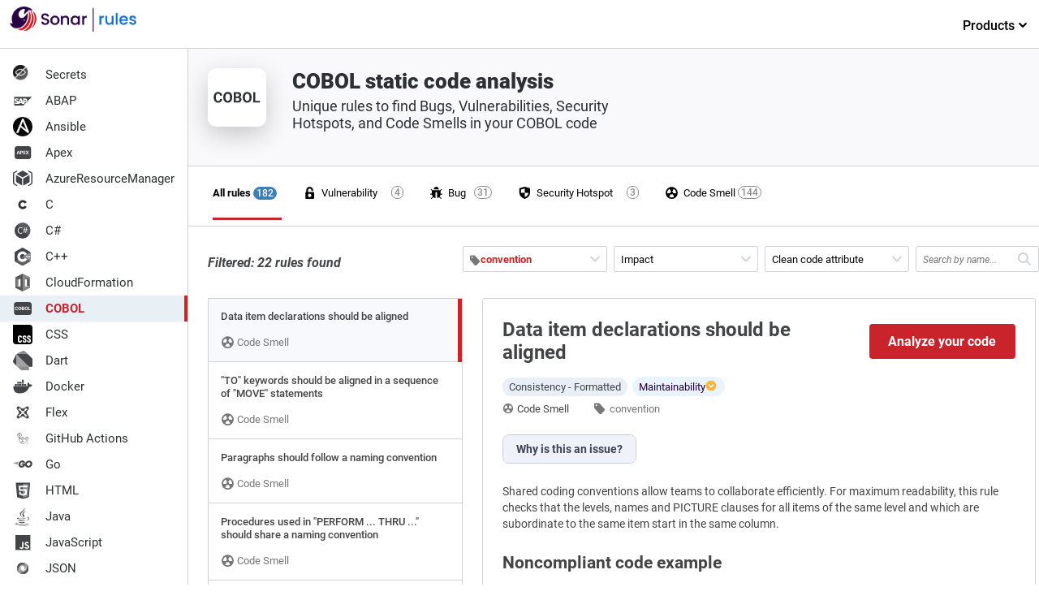

--- FILE ---
content_type: image/svg+xml
request_url: https://rules.sonarsource.com/images/language-logos/color/cobol.svg
body_size: -222
content:
<svg id="logo" xmlns="http://www.w3.org/2000/svg" viewBox="0 0 24 24"><title>cobol-black</title><path d="M5.92,12.67a1.52,1.52,0,0,1-.51,1.09,1.77,1.77,0,0,1-1.21.4,1.63,1.63,0,0,1-1.3-.56,2.3,2.3,0,0,1-.47-1.52v-.26a2.72,2.72,0,0,1,.22-1.09A1.67,1.67,0,0,1,3.27,10a1.75,1.75,0,0,1,.94-.25,1.72,1.72,0,0,1,1.19.4,1.61,1.61,0,0,1,.53,1.11H5.05a.93.93,0,0,0-.23-.6.84.84,0,0,0-.61-.19.75.75,0,0,0-.66.32,1.86,1.86,0,0,0-.22,1v.32a1.86,1.86,0,0,0,.21,1,.73.73,0,0,0,.66.32.84.84,0,0,0,.61-.18A.83.83,0,0,0,5,12.67ZM10,12.05a2.48,2.48,0,0,1-.22,1.11,1.77,1.77,0,0,1-3.19,0,2.57,2.57,0,0,1-.23-1.09v-.21a2.53,2.53,0,0,1,.23-1.12A1.68,1.68,0,0,1,7.24,10a1.7,1.7,0,0,1,.95-.26,1.66,1.66,0,0,1,1,.26,1.64,1.64,0,0,1,.65.73A2.83,2.83,0,0,1,10,11.86Zm-.89-.19a1.81,1.81,0,0,0-.24-1,.78.78,0,0,0-.69-.35.79.79,0,0,0-.68.34,1.81,1.81,0,0,0-.25,1v.21a1.82,1.82,0,0,0,.25,1,.84.84,0,0,0,1.37,0,1.78,1.78,0,0,0,.24-1Zm1.53,2.24V9.82h1.5a1.89,1.89,0,0,1,1.18.3,1,1,0,0,1,.41.87,1,1,0,0,1-.17.56.9.9,0,0,1-.44.35.89.89,0,0,1,.52.33,1,1,0,0,1,.18.61,1.1,1.1,0,0,1-.39.93,1.74,1.74,0,0,1-1.12.33Zm.89-1.87v1.16h.75a.72.72,0,0,0,.49-.15.49.49,0,0,0,.17-.41.53.53,0,0,0-.46-.6h-1Zm0-.62h.65c.44,0,.67-.19.67-.53a.51.51,0,0,0-.17-.42.92.92,0,0,0-.54-.13h-.61Zm6.47.44a2.62,2.62,0,0,1-.22,1.11,1.76,1.76,0,0,1-.64.74,1.92,1.92,0,0,1-1.91,0,1.74,1.74,0,0,1-.64-.73,2.43,2.43,0,0,1-.23-1.09v-.21a2.59,2.59,0,0,1,.22-1.11,1.67,1.67,0,0,1,.65-.74,1.85,1.85,0,0,1,1.9,0,1.59,1.59,0,0,1,.64.74,2.44,2.44,0,0,1,.23,1.1Zm-.89-.19a1.81,1.81,0,0,0-.24-1,.85.85,0,0,0-1.19-.19.81.81,0,0,0-.19.18,1.8,1.8,0,0,0-.24,1v.21a1.81,1.81,0,0,0,.24,1,.85.85,0,0,0,1.18.21,1,1,0,0,0,.2-.2,1.78,1.78,0,0,0,.24-1Zm2.41,1.53H21.4v.71H18.65V9.82h.88Z" style="fill:#2e3032"/></svg>

--- FILE ---
content_type: image/svg+xml
request_url: https://rules.sonarsource.com/images/language-logos/apex.svg
body_size: -301
content:
<svg xmlns="http://www.w3.org/2000/svg" viewBox="0 0 24 24">
  <defs>
    <style>
      .cls-1 {
        fill: none;
      }

      .cls-2 {
        fill: #434447;
      }

      .cls-3 {
        fill: #fff;
      }
    </style>
  </defs>
  <g id="abap" transform="translate(-280 -107)">
    <rect id="Rectangle_11532" data-name="Rectangle 11532" class="cls-1" width="24" height="24" transform="translate(280 107)"/>
    <path id="Tracé_12231" data-name="Tracé 12231" class="cls-2" d="M4.544.1H17.8a3.545,3.545,0,0,1,3.544,3.544v8.912A3.545,3.545,0,0,1,17.8,16.1H4.544A3.545,3.545,0,0,1,1,12.556V3.644A3.545,3.545,0,0,1,4.544.1Z" transform="translate(281.013 110.9)"/>
    <path id="Tracé_12232" data-name="Tracé 12232" class="cls-3" d="M-4.758-.879H-6.3L-6.592,0h-.935l1.588-4.266h.814L-3.527,0h-.935Zm-1.3-.712H-5l-.536-1.6ZM-2.25-1.5V0h-.879V-4.266h1.664A1.925,1.925,0,0,1-.62-4.09a1.3,1.3,0,0,1,.561.5,1.393,1.393,0,0,1,.2.737,1.225,1.225,0,0,1-.429.989A1.788,1.788,0,0,1-1.479-1.5Zm0-.712h.785a.772.772,0,0,0,.532-.164A.6.6,0,0,0-.75-2.848a.7.7,0,0,0-.185-.507.689.689,0,0,0-.51-.2H-2.25Zm5.558.366H1.62V-.706H3.6V0H.741V-4.266H3.595v.712H1.62v1.017H3.308Zm2.335-.946.8-1.471H7.453L6.211-2.15,7.485,0H6.463l-.82-1.494L4.822,0H3.8L5.074-2.15,3.832-4.266H4.843Z" transform="translate(292 121)"/>
  </g>
</svg>
